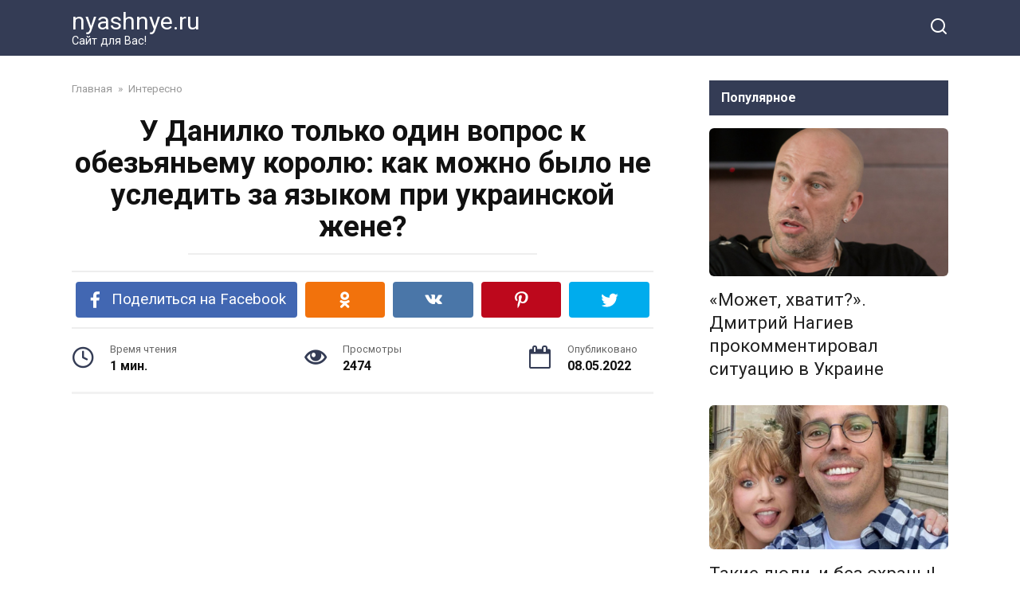

--- FILE ---
content_type: text/html; charset=UTF-8
request_url: https://nyashnye.ru/u-danilko-tolko-odin-vopros-k-obezyanemu-korolyu-kak-mozhno-bylo-ne-usledit-za-yazykom-pri-ukrainskoj-zhene
body_size: 17046
content:
<!doctype html>
<html lang="ru-RU">
<head>
    <meta charset="UTF-8">
    <meta name="viewport" content="width=device-width, initial-scale=1">

    <meta name='robots' content='index, follow, max-image-preview:large, max-snippet:-1, max-video-preview:-1' />

	<!-- This site is optimized with the Yoast SEO plugin v20.12 - https://yoast.com/wordpress/plugins/seo/ -->
	<title>У Данилко только один вопрос к обезьяньему королю: как можно было не уследить за языком при украинской жене?</title>
	<link rel="canonical" href="https://nyashnye.ru/u-danilko-tolko-odin-vopros-k-obezyanemu-korolyu-kak-mozhno-bylo-ne-usledit-za-yazykom-pri-ukrainskoj-zhene" />
	<meta property="og:locale" content="ru_RU" />
	<meta property="og:type" content="article" />
	<meta property="og:title" content="У Данилко только один вопрос к обезьяньему королю: как можно было не уследить за языком при украинской жене?" />
	<meta property="og:description" content="У Данилко только один вопрос к обезьяньему королю: как можно было не уследить за языком при украинской жене?" />
	<meta property="og:url" content="https://nyashnye.ru/u-danilko-tolko-odin-vopros-k-obezyanemu-korolyu-kak-mozhno-bylo-ne-usledit-za-yazykom-pri-ukrainskoj-zhene" />
	<meta property="og:site_name" content="nyashnye.ru" />
	<meta property="article:published_time" content="2022-05-08T06:18:20+00:00" />
	<meta property="og:image" content="https://nyashnye.ru/wp-content/uploads/2022/05/izobrazhenie_2022-05-08_091624555.png" />
	<meta property="og:image:width" content="745" />
	<meta property="og:image:height" content="396" />
	<meta property="og:image:type" content="image/png" />
	<meta name="author" content="Любимчик" />
	<meta name="twitter:card" content="summary_large_image" />
	<meta name="twitter:label1" content="Написано автором" />
	<meta name="twitter:data1" content="Любимчик" />
	<meta name="twitter:label2" content="Примерное время для чтения" />
	<meta name="twitter:data2" content="2 минуты" />
	<script type="application/ld+json" class="yoast-schema-graph">{"@context":"https://schema.org","@graph":[{"@type":"WebPage","@id":"https://nyashnye.ru/u-danilko-tolko-odin-vopros-k-obezyanemu-korolyu-kak-mozhno-bylo-ne-usledit-za-yazykom-pri-ukrainskoj-zhene","url":"https://nyashnye.ru/u-danilko-tolko-odin-vopros-k-obezyanemu-korolyu-kak-mozhno-bylo-ne-usledit-za-yazykom-pri-ukrainskoj-zhene","name":"У Данилко только один вопрос к обезьяньему королю: как можно было не уследить за языком при украинской жене?","isPartOf":{"@id":"https://nyashnye.ru/#website"},"primaryImageOfPage":{"@id":"https://nyashnye.ru/u-danilko-tolko-odin-vopros-k-obezyanemu-korolyu-kak-mozhno-bylo-ne-usledit-za-yazykom-pri-ukrainskoj-zhene#primaryimage"},"image":{"@id":"https://nyashnye.ru/u-danilko-tolko-odin-vopros-k-obezyanemu-korolyu-kak-mozhno-bylo-ne-usledit-za-yazykom-pri-ukrainskoj-zhene#primaryimage"},"thumbnailUrl":"https://nyashnye.ru/wp-content/uploads/2022/05/izobrazhenie_2022-05-08_091624555.png","datePublished":"2022-05-08T06:18:20+00:00","dateModified":"2022-05-08T06:18:20+00:00","author":{"@id":"https://nyashnye.ru/#/schema/person/f08eba3f90b44d25997171cad4a83cd8"},"breadcrumb":{"@id":"https://nyashnye.ru/u-danilko-tolko-odin-vopros-k-obezyanemu-korolyu-kak-mozhno-bylo-ne-usledit-za-yazykom-pri-ukrainskoj-zhene#breadcrumb"},"inLanguage":"ru-RU","potentialAction":[{"@type":"ReadAction","target":["https://nyashnye.ru/u-danilko-tolko-odin-vopros-k-obezyanemu-korolyu-kak-mozhno-bylo-ne-usledit-za-yazykom-pri-ukrainskoj-zhene"]}]},{"@type":"ImageObject","inLanguage":"ru-RU","@id":"https://nyashnye.ru/u-danilko-tolko-odin-vopros-k-obezyanemu-korolyu-kak-mozhno-bylo-ne-usledit-za-yazykom-pri-ukrainskoj-zhene#primaryimage","url":"https://nyashnye.ru/wp-content/uploads/2022/05/izobrazhenie_2022-05-08_091624555.png","contentUrl":"https://nyashnye.ru/wp-content/uploads/2022/05/izobrazhenie_2022-05-08_091624555.png","width":745,"height":396},{"@type":"BreadcrumbList","@id":"https://nyashnye.ru/u-danilko-tolko-odin-vopros-k-obezyanemu-korolyu-kak-mozhno-bylo-ne-usledit-za-yazykom-pri-ukrainskoj-zhene#breadcrumb","itemListElement":[{"@type":"ListItem","position":1,"name":"Главная страница","item":"https://nyashnye.ru/"},{"@type":"ListItem","position":2,"name":"У Данилко только один вопрос к обезьяньему королю: как можно было не уследить за языком при украинской жене?"}]},{"@type":"WebSite","@id":"https://nyashnye.ru/#website","url":"https://nyashnye.ru/","name":"nyashnye.ru","description":"Сайт для Вас!","potentialAction":[{"@type":"SearchAction","target":{"@type":"EntryPoint","urlTemplate":"https://nyashnye.ru/?s={search_term_string}"},"query-input":"required name=search_term_string"}],"inLanguage":"ru-RU"},{"@type":"Person","@id":"https://nyashnye.ru/#/schema/person/f08eba3f90b44d25997171cad4a83cd8","name":"Любимчик","image":{"@type":"ImageObject","inLanguage":"ru-RU","@id":"https://nyashnye.ru/#/schema/person/image/","url":"https://secure.gravatar.com/avatar/08e4b4a26b23a28985f766e0dd668bfa?s=96&r=g","contentUrl":"https://secure.gravatar.com/avatar/08e4b4a26b23a28985f766e0dd668bfa?s=96&r=g","caption":"Любимчик"},"url":"https://nyashnye.ru/author/fgnfjtjtj"}]}</script>
	<!-- / Yoast SEO plugin. -->


<link rel='dns-prefetch' href='//fonts.googleapis.com' />
<link rel="alternate" type="application/rss+xml" title="nyashnye.ru &raquo; Лента комментариев к &laquo;У Данилко только один вопрос к обезьяньему королю: как можно было не уследить за языком при украинской жене?&raquo;" href="https://nyashnye.ru/u-danilko-tolko-odin-vopros-k-obezyanemu-korolyu-kak-mozhno-bylo-ne-usledit-za-yazykom-pri-ukrainskoj-zhene/feed" />
<script type="text/javascript">
window._wpemojiSettings = {"baseUrl":"https:\/\/s.w.org\/images\/core\/emoji\/14.0.0\/72x72\/","ext":".png","svgUrl":"https:\/\/s.w.org\/images\/core\/emoji\/14.0.0\/svg\/","svgExt":".svg","source":{"concatemoji":"https:\/\/nyashnye.ru\/wp-includes\/js\/wp-emoji-release.min.js?ver=6.2.8"}};
/*! This file is auto-generated */
!function(e,a,t){var n,r,o,i=a.createElement("canvas"),p=i.getContext&&i.getContext("2d");function s(e,t){p.clearRect(0,0,i.width,i.height),p.fillText(e,0,0);e=i.toDataURL();return p.clearRect(0,0,i.width,i.height),p.fillText(t,0,0),e===i.toDataURL()}function c(e){var t=a.createElement("script");t.src=e,t.defer=t.type="text/javascript",a.getElementsByTagName("head")[0].appendChild(t)}for(o=Array("flag","emoji"),t.supports={everything:!0,everythingExceptFlag:!0},r=0;r<o.length;r++)t.supports[o[r]]=function(e){if(p&&p.fillText)switch(p.textBaseline="top",p.font="600 32px Arial",e){case"flag":return s("\ud83c\udff3\ufe0f\u200d\u26a7\ufe0f","\ud83c\udff3\ufe0f\u200b\u26a7\ufe0f")?!1:!s("\ud83c\uddfa\ud83c\uddf3","\ud83c\uddfa\u200b\ud83c\uddf3")&&!s("\ud83c\udff4\udb40\udc67\udb40\udc62\udb40\udc65\udb40\udc6e\udb40\udc67\udb40\udc7f","\ud83c\udff4\u200b\udb40\udc67\u200b\udb40\udc62\u200b\udb40\udc65\u200b\udb40\udc6e\u200b\udb40\udc67\u200b\udb40\udc7f");case"emoji":return!s("\ud83e\udef1\ud83c\udffb\u200d\ud83e\udef2\ud83c\udfff","\ud83e\udef1\ud83c\udffb\u200b\ud83e\udef2\ud83c\udfff")}return!1}(o[r]),t.supports.everything=t.supports.everything&&t.supports[o[r]],"flag"!==o[r]&&(t.supports.everythingExceptFlag=t.supports.everythingExceptFlag&&t.supports[o[r]]);t.supports.everythingExceptFlag=t.supports.everythingExceptFlag&&!t.supports.flag,t.DOMReady=!1,t.readyCallback=function(){t.DOMReady=!0},t.supports.everything||(n=function(){t.readyCallback()},a.addEventListener?(a.addEventListener("DOMContentLoaded",n,!1),e.addEventListener("load",n,!1)):(e.attachEvent("onload",n),a.attachEvent("onreadystatechange",function(){"complete"===a.readyState&&t.readyCallback()})),(e=t.source||{}).concatemoji?c(e.concatemoji):e.wpemoji&&e.twemoji&&(c(e.twemoji),c(e.wpemoji)))}(window,document,window._wpemojiSettings);
</script>
<style type="text/css">
img.wp-smiley,
img.emoji {
	display: inline !important;
	border: none !important;
	box-shadow: none !important;
	height: 1em !important;
	width: 1em !important;
	margin: 0 0.07em !important;
	vertical-align: -0.1em !important;
	background: none !important;
	padding: 0 !important;
}
</style>
	<link rel='stylesheet' id='wp-block-library-css' href='https://nyashnye.ru/wp-includes/css/dist/block-library/style.min.css?ver=6.2.8'  media='all' />
<style id='wp-block-library-theme-inline-css' type='text/css'>
.wp-block-audio figcaption{color:#555;font-size:13px;text-align:center}.is-dark-theme .wp-block-audio figcaption{color:hsla(0,0%,100%,.65)}.wp-block-audio{margin:0 0 1em}.wp-block-code{border:1px solid #ccc;border-radius:4px;font-family:Menlo,Consolas,monaco,monospace;padding:.8em 1em}.wp-block-embed figcaption{color:#555;font-size:13px;text-align:center}.is-dark-theme .wp-block-embed figcaption{color:hsla(0,0%,100%,.65)}.wp-block-embed{margin:0 0 1em}.blocks-gallery-caption{color:#555;font-size:13px;text-align:center}.is-dark-theme .blocks-gallery-caption{color:hsla(0,0%,100%,.65)}.wp-block-image figcaption{color:#555;font-size:13px;text-align:center}.is-dark-theme .wp-block-image figcaption{color:hsla(0,0%,100%,.65)}.wp-block-image{margin:0 0 1em}.wp-block-pullquote{border-bottom:4px solid;border-top:4px solid;color:currentColor;margin-bottom:1.75em}.wp-block-pullquote cite,.wp-block-pullquote footer,.wp-block-pullquote__citation{color:currentColor;font-size:.8125em;font-style:normal;text-transform:uppercase}.wp-block-quote{border-left:.25em solid;margin:0 0 1.75em;padding-left:1em}.wp-block-quote cite,.wp-block-quote footer{color:currentColor;font-size:.8125em;font-style:normal;position:relative}.wp-block-quote.has-text-align-right{border-left:none;border-right:.25em solid;padding-left:0;padding-right:1em}.wp-block-quote.has-text-align-center{border:none;padding-left:0}.wp-block-quote.is-large,.wp-block-quote.is-style-large,.wp-block-quote.is-style-plain{border:none}.wp-block-search .wp-block-search__label{font-weight:700}.wp-block-search__button{border:1px solid #ccc;padding:.375em .625em}:where(.wp-block-group.has-background){padding:1.25em 2.375em}.wp-block-separator.has-css-opacity{opacity:.4}.wp-block-separator{border:none;border-bottom:2px solid;margin-left:auto;margin-right:auto}.wp-block-separator.has-alpha-channel-opacity{opacity:1}.wp-block-separator:not(.is-style-wide):not(.is-style-dots){width:100px}.wp-block-separator.has-background:not(.is-style-dots){border-bottom:none;height:1px}.wp-block-separator.has-background:not(.is-style-wide):not(.is-style-dots){height:2px}.wp-block-table{margin:0 0 1em}.wp-block-table td,.wp-block-table th{word-break:normal}.wp-block-table figcaption{color:#555;font-size:13px;text-align:center}.is-dark-theme .wp-block-table figcaption{color:hsla(0,0%,100%,.65)}.wp-block-video figcaption{color:#555;font-size:13px;text-align:center}.is-dark-theme .wp-block-video figcaption{color:hsla(0,0%,100%,.65)}.wp-block-video{margin:0 0 1em}.wp-block-template-part.has-background{margin-bottom:0;margin-top:0;padding:1.25em 2.375em}
</style>
<link rel='stylesheet' id='classic-theme-styles-css' href='https://nyashnye.ru/wp-includes/css/classic-themes.min.css?ver=6.2.8'  media='all' />
<style id='global-styles-inline-css' type='text/css'>
body{--wp--preset--color--black: #000000;--wp--preset--color--cyan-bluish-gray: #abb8c3;--wp--preset--color--white: #ffffff;--wp--preset--color--pale-pink: #f78da7;--wp--preset--color--vivid-red: #cf2e2e;--wp--preset--color--luminous-vivid-orange: #ff6900;--wp--preset--color--luminous-vivid-amber: #fcb900;--wp--preset--color--light-green-cyan: #7bdcb5;--wp--preset--color--vivid-green-cyan: #00d084;--wp--preset--color--pale-cyan-blue: #8ed1fc;--wp--preset--color--vivid-cyan-blue: #0693e3;--wp--preset--color--vivid-purple: #9b51e0;--wp--preset--gradient--vivid-cyan-blue-to-vivid-purple: linear-gradient(135deg,rgba(6,147,227,1) 0%,rgb(155,81,224) 100%);--wp--preset--gradient--light-green-cyan-to-vivid-green-cyan: linear-gradient(135deg,rgb(122,220,180) 0%,rgb(0,208,130) 100%);--wp--preset--gradient--luminous-vivid-amber-to-luminous-vivid-orange: linear-gradient(135deg,rgba(252,185,0,1) 0%,rgba(255,105,0,1) 100%);--wp--preset--gradient--luminous-vivid-orange-to-vivid-red: linear-gradient(135deg,rgba(255,105,0,1) 0%,rgb(207,46,46) 100%);--wp--preset--gradient--very-light-gray-to-cyan-bluish-gray: linear-gradient(135deg,rgb(238,238,238) 0%,rgb(169,184,195) 100%);--wp--preset--gradient--cool-to-warm-spectrum: linear-gradient(135deg,rgb(74,234,220) 0%,rgb(151,120,209) 20%,rgb(207,42,186) 40%,rgb(238,44,130) 60%,rgb(251,105,98) 80%,rgb(254,248,76) 100%);--wp--preset--gradient--blush-light-purple: linear-gradient(135deg,rgb(255,206,236) 0%,rgb(152,150,240) 100%);--wp--preset--gradient--blush-bordeaux: linear-gradient(135deg,rgb(254,205,165) 0%,rgb(254,45,45) 50%,rgb(107,0,62) 100%);--wp--preset--gradient--luminous-dusk: linear-gradient(135deg,rgb(255,203,112) 0%,rgb(199,81,192) 50%,rgb(65,88,208) 100%);--wp--preset--gradient--pale-ocean: linear-gradient(135deg,rgb(255,245,203) 0%,rgb(182,227,212) 50%,rgb(51,167,181) 100%);--wp--preset--gradient--electric-grass: linear-gradient(135deg,rgb(202,248,128) 0%,rgb(113,206,126) 100%);--wp--preset--gradient--midnight: linear-gradient(135deg,rgb(2,3,129) 0%,rgb(40,116,252) 100%);--wp--preset--duotone--dark-grayscale: url('#wp-duotone-dark-grayscale');--wp--preset--duotone--grayscale: url('#wp-duotone-grayscale');--wp--preset--duotone--purple-yellow: url('#wp-duotone-purple-yellow');--wp--preset--duotone--blue-red: url('#wp-duotone-blue-red');--wp--preset--duotone--midnight: url('#wp-duotone-midnight');--wp--preset--duotone--magenta-yellow: url('#wp-duotone-magenta-yellow');--wp--preset--duotone--purple-green: url('#wp-duotone-purple-green');--wp--preset--duotone--blue-orange: url('#wp-duotone-blue-orange');--wp--preset--font-size--small: 19.5px;--wp--preset--font-size--medium: 20px;--wp--preset--font-size--large: 36.5px;--wp--preset--font-size--x-large: 42px;--wp--preset--font-size--normal: 22px;--wp--preset--font-size--huge: 49.5px;--wp--preset--spacing--20: 0.44rem;--wp--preset--spacing--30: 0.67rem;--wp--preset--spacing--40: 1rem;--wp--preset--spacing--50: 1.5rem;--wp--preset--spacing--60: 2.25rem;--wp--preset--spacing--70: 3.38rem;--wp--preset--spacing--80: 5.06rem;--wp--preset--shadow--natural: 6px 6px 9px rgba(0, 0, 0, 0.2);--wp--preset--shadow--deep: 12px 12px 50px rgba(0, 0, 0, 0.4);--wp--preset--shadow--sharp: 6px 6px 0px rgba(0, 0, 0, 0.2);--wp--preset--shadow--outlined: 6px 6px 0px -3px rgba(255, 255, 255, 1), 6px 6px rgba(0, 0, 0, 1);--wp--preset--shadow--crisp: 6px 6px 0px rgba(0, 0, 0, 1);}:where(.is-layout-flex){gap: 0.5em;}body .is-layout-flow > .alignleft{float: left;margin-inline-start: 0;margin-inline-end: 2em;}body .is-layout-flow > .alignright{float: right;margin-inline-start: 2em;margin-inline-end: 0;}body .is-layout-flow > .aligncenter{margin-left: auto !important;margin-right: auto !important;}body .is-layout-constrained > .alignleft{float: left;margin-inline-start: 0;margin-inline-end: 2em;}body .is-layout-constrained > .alignright{float: right;margin-inline-start: 2em;margin-inline-end: 0;}body .is-layout-constrained > .aligncenter{margin-left: auto !important;margin-right: auto !important;}body .is-layout-constrained > :where(:not(.alignleft):not(.alignright):not(.alignfull)){max-width: var(--wp--style--global--content-size);margin-left: auto !important;margin-right: auto !important;}body .is-layout-constrained > .alignwide{max-width: var(--wp--style--global--wide-size);}body .is-layout-flex{display: flex;}body .is-layout-flex{flex-wrap: wrap;align-items: center;}body .is-layout-flex > *{margin: 0;}:where(.wp-block-columns.is-layout-flex){gap: 2em;}.has-black-color{color: var(--wp--preset--color--black) !important;}.has-cyan-bluish-gray-color{color: var(--wp--preset--color--cyan-bluish-gray) !important;}.has-white-color{color: var(--wp--preset--color--white) !important;}.has-pale-pink-color{color: var(--wp--preset--color--pale-pink) !important;}.has-vivid-red-color{color: var(--wp--preset--color--vivid-red) !important;}.has-luminous-vivid-orange-color{color: var(--wp--preset--color--luminous-vivid-orange) !important;}.has-luminous-vivid-amber-color{color: var(--wp--preset--color--luminous-vivid-amber) !important;}.has-light-green-cyan-color{color: var(--wp--preset--color--light-green-cyan) !important;}.has-vivid-green-cyan-color{color: var(--wp--preset--color--vivid-green-cyan) !important;}.has-pale-cyan-blue-color{color: var(--wp--preset--color--pale-cyan-blue) !important;}.has-vivid-cyan-blue-color{color: var(--wp--preset--color--vivid-cyan-blue) !important;}.has-vivid-purple-color{color: var(--wp--preset--color--vivid-purple) !important;}.has-black-background-color{background-color: var(--wp--preset--color--black) !important;}.has-cyan-bluish-gray-background-color{background-color: var(--wp--preset--color--cyan-bluish-gray) !important;}.has-white-background-color{background-color: var(--wp--preset--color--white) !important;}.has-pale-pink-background-color{background-color: var(--wp--preset--color--pale-pink) !important;}.has-vivid-red-background-color{background-color: var(--wp--preset--color--vivid-red) !important;}.has-luminous-vivid-orange-background-color{background-color: var(--wp--preset--color--luminous-vivid-orange) !important;}.has-luminous-vivid-amber-background-color{background-color: var(--wp--preset--color--luminous-vivid-amber) !important;}.has-light-green-cyan-background-color{background-color: var(--wp--preset--color--light-green-cyan) !important;}.has-vivid-green-cyan-background-color{background-color: var(--wp--preset--color--vivid-green-cyan) !important;}.has-pale-cyan-blue-background-color{background-color: var(--wp--preset--color--pale-cyan-blue) !important;}.has-vivid-cyan-blue-background-color{background-color: var(--wp--preset--color--vivid-cyan-blue) !important;}.has-vivid-purple-background-color{background-color: var(--wp--preset--color--vivid-purple) !important;}.has-black-border-color{border-color: var(--wp--preset--color--black) !important;}.has-cyan-bluish-gray-border-color{border-color: var(--wp--preset--color--cyan-bluish-gray) !important;}.has-white-border-color{border-color: var(--wp--preset--color--white) !important;}.has-pale-pink-border-color{border-color: var(--wp--preset--color--pale-pink) !important;}.has-vivid-red-border-color{border-color: var(--wp--preset--color--vivid-red) !important;}.has-luminous-vivid-orange-border-color{border-color: var(--wp--preset--color--luminous-vivid-orange) !important;}.has-luminous-vivid-amber-border-color{border-color: var(--wp--preset--color--luminous-vivid-amber) !important;}.has-light-green-cyan-border-color{border-color: var(--wp--preset--color--light-green-cyan) !important;}.has-vivid-green-cyan-border-color{border-color: var(--wp--preset--color--vivid-green-cyan) !important;}.has-pale-cyan-blue-border-color{border-color: var(--wp--preset--color--pale-cyan-blue) !important;}.has-vivid-cyan-blue-border-color{border-color: var(--wp--preset--color--vivid-cyan-blue) !important;}.has-vivid-purple-border-color{border-color: var(--wp--preset--color--vivid-purple) !important;}.has-vivid-cyan-blue-to-vivid-purple-gradient-background{background: var(--wp--preset--gradient--vivid-cyan-blue-to-vivid-purple) !important;}.has-light-green-cyan-to-vivid-green-cyan-gradient-background{background: var(--wp--preset--gradient--light-green-cyan-to-vivid-green-cyan) !important;}.has-luminous-vivid-amber-to-luminous-vivid-orange-gradient-background{background: var(--wp--preset--gradient--luminous-vivid-amber-to-luminous-vivid-orange) !important;}.has-luminous-vivid-orange-to-vivid-red-gradient-background{background: var(--wp--preset--gradient--luminous-vivid-orange-to-vivid-red) !important;}.has-very-light-gray-to-cyan-bluish-gray-gradient-background{background: var(--wp--preset--gradient--very-light-gray-to-cyan-bluish-gray) !important;}.has-cool-to-warm-spectrum-gradient-background{background: var(--wp--preset--gradient--cool-to-warm-spectrum) !important;}.has-blush-light-purple-gradient-background{background: var(--wp--preset--gradient--blush-light-purple) !important;}.has-blush-bordeaux-gradient-background{background: var(--wp--preset--gradient--blush-bordeaux) !important;}.has-luminous-dusk-gradient-background{background: var(--wp--preset--gradient--luminous-dusk) !important;}.has-pale-ocean-gradient-background{background: var(--wp--preset--gradient--pale-ocean) !important;}.has-electric-grass-gradient-background{background: var(--wp--preset--gradient--electric-grass) !important;}.has-midnight-gradient-background{background: var(--wp--preset--gradient--midnight) !important;}.has-small-font-size{font-size: var(--wp--preset--font-size--small) !important;}.has-medium-font-size{font-size: var(--wp--preset--font-size--medium) !important;}.has-large-font-size{font-size: var(--wp--preset--font-size--large) !important;}.has-x-large-font-size{font-size: var(--wp--preset--font-size--x-large) !important;}
.wp-block-navigation a:where(:not(.wp-element-button)){color: inherit;}
:where(.wp-block-columns.is-layout-flex){gap: 2em;}
.wp-block-pullquote{font-size: 1.5em;line-height: 1.6;}
</style>
<link rel='stylesheet' id='wordpress-popular-posts-css-css' href='https://nyashnye.ru/wp-content/plugins/wordpress-popular-posts/assets/css/wpp.css?ver=6.2.1'  media='all' />
<link rel='stylesheet' id='google-fonts-css' href='https://fonts.googleapis.com/css?family=Roboto%3A400%2C400i%2C700&#038;subset=cyrillic&#038;display=swap&#038;ver=6.2.8'  media='all' />
<link rel='stylesheet' id='yelly-style-css' href='https://nyashnye.ru/wp-content/themes/yelly/assets/css/style.min.css?ver=3.0.7'  media='all' />
<script type='application/json' id='wpp-json'>
{"sampling_active":0,"sampling_rate":100,"ajax_url":"https:\/\/nyashnye.ru\/wp-json\/wordpress-popular-posts\/v1\/popular-posts","api_url":"https:\/\/nyashnye.ru\/wp-json\/wordpress-popular-posts","ID":6922,"token":"6814af07c0","lang":0,"debug":0}
</script>
<script  src='https://nyashnye.ru/wp-content/plugins/wordpress-popular-posts/assets/js/wpp.min.js?ver=6.2.1' id='wpp-js-js'></script>
<script  src='https://nyashnye.ru/wp-includes/js/jquery/jquery.min.js?ver=3.6.4' id='jquery-core-js'></script>
<script  src='https://nyashnye.ru/wp-includes/js/jquery/jquery-migrate.min.js?ver=3.4.0' id='jquery-migrate-js'></script>
<link rel="https://api.w.org/" href="https://nyashnye.ru/wp-json/" /><link rel="alternate" type="application/json" href="https://nyashnye.ru/wp-json/wp/v2/posts/6922" /><link rel="EditURI" type="application/rsd+xml" title="RSD" href="https://nyashnye.ru/xmlrpc.php?rsd" />
<link rel="wlwmanifest" type="application/wlwmanifest+xml" href="https://nyashnye.ru/wp-includes/wlwmanifest.xml" />
<meta name="generator" content="WordPress 6.2.8" />
<link rel='shortlink' href='https://nyashnye.ru/?p=6922' />
<link rel="alternate" type="application/json+oembed" href="https://nyashnye.ru/wp-json/oembed/1.0/embed?url=https%3A%2F%2Fnyashnye.ru%2Fu-danilko-tolko-odin-vopros-k-obezyanemu-korolyu-kak-mozhno-bylo-ne-usledit-za-yazykom-pri-ukrainskoj-zhene" />
<link rel="alternate" type="text/xml+oembed" href="https://nyashnye.ru/wp-json/oembed/1.0/embed?url=https%3A%2F%2Fnyashnye.ru%2Fu-danilko-tolko-odin-vopros-k-obezyanemu-korolyu-kak-mozhno-bylo-ne-usledit-za-yazykom-pri-ukrainskoj-zhene&#038;format=xml" />
<style>.ads{margin:0 0 20px 0;text-align:center}@media screen and (max-width:959px){.nodesktop{display:block!important;text-align:center;margin-bottom:15px;}.nomobile{display:none!important}}@media screen and (min-width:960px){.nodesktop{display:none!important}.nomobile{display:block!important}}</style>            <style id="wpp-loading-animation-styles">@-webkit-keyframes bgslide{from{background-position-x:0}to{background-position-x:-200%}}@keyframes bgslide{from{background-position-x:0}to{background-position-x:-200%}}.wpp-widget-placeholder,.wpp-widget-block-placeholder,.wpp-shortcode-placeholder{margin:0 auto;width:60px;height:3px;background:#dd3737;background:linear-gradient(90deg,#dd3737 0%,#571313 10%,#dd3737 100%);background-size:200% auto;border-radius:3px;-webkit-animation:bgslide 1s infinite linear;animation:bgslide 1s infinite linear}</style>
            <link rel="preload" href="https://nyashnye.ru/wp-content/themes/yelly/assets/fonts/icomoon.ttf" as="font" crossorigin>
    <style>@media (min-width: 768px){body{background-attachment: scroll}}</style>
<link rel="icon" href="https://nyashnye.ru/wp-content/uploads/2017/10/133064223.gif" sizes="32x32" />
<link rel="icon" href="https://nyashnye.ru/wp-content/uploads/2017/10/133064223.gif" sizes="192x192" />
<link rel="apple-touch-icon" href="https://nyashnye.ru/wp-content/uploads/2017/10/133064223.gif" />
<meta name="msapplication-TileImage" content="https://nyashnye.ru/wp-content/uploads/2017/10/133064223.gif" />
    <meta property="fb:pages" content="885793041571935" />
<meta name="p:domain_verify" content="c4eaa105fb9fda9236ff957bb7f783fd"/>
<meta name="p:domain_verify" content="e8a90d1a5e22a39431bf08b8df67a840"/>
</head>

<body class="post-template-default single single-post postid-6922 single-format-standard wp-embed-responsive sidebar-right">

<svg xmlns="http://www.w3.org/2000/svg" viewBox="0 0 0 0" width="0" height="0" focusable="false" role="none" style="visibility: hidden; position: absolute; left: -9999px; overflow: hidden;" ><defs><filter id="wp-duotone-dark-grayscale"><feColorMatrix color-interpolation-filters="sRGB" type="matrix" values=" .299 .587 .114 0 0 .299 .587 .114 0 0 .299 .587 .114 0 0 .299 .587 .114 0 0 " /><feComponentTransfer color-interpolation-filters="sRGB" ><feFuncR type="table" tableValues="0 0.49803921568627" /><feFuncG type="table" tableValues="0 0.49803921568627" /><feFuncB type="table" tableValues="0 0.49803921568627" /><feFuncA type="table" tableValues="1 1" /></feComponentTransfer><feComposite in2="SourceGraphic" operator="in" /></filter></defs></svg><svg xmlns="http://www.w3.org/2000/svg" viewBox="0 0 0 0" width="0" height="0" focusable="false" role="none" style="visibility: hidden; position: absolute; left: -9999px; overflow: hidden;" ><defs><filter id="wp-duotone-grayscale"><feColorMatrix color-interpolation-filters="sRGB" type="matrix" values=" .299 .587 .114 0 0 .299 .587 .114 0 0 .299 .587 .114 0 0 .299 .587 .114 0 0 " /><feComponentTransfer color-interpolation-filters="sRGB" ><feFuncR type="table" tableValues="0 1" /><feFuncG type="table" tableValues="0 1" /><feFuncB type="table" tableValues="0 1" /><feFuncA type="table" tableValues="1 1" /></feComponentTransfer><feComposite in2="SourceGraphic" operator="in" /></filter></defs></svg><svg xmlns="http://www.w3.org/2000/svg" viewBox="0 0 0 0" width="0" height="0" focusable="false" role="none" style="visibility: hidden; position: absolute; left: -9999px; overflow: hidden;" ><defs><filter id="wp-duotone-purple-yellow"><feColorMatrix color-interpolation-filters="sRGB" type="matrix" values=" .299 .587 .114 0 0 .299 .587 .114 0 0 .299 .587 .114 0 0 .299 .587 .114 0 0 " /><feComponentTransfer color-interpolation-filters="sRGB" ><feFuncR type="table" tableValues="0.54901960784314 0.98823529411765" /><feFuncG type="table" tableValues="0 1" /><feFuncB type="table" tableValues="0.71764705882353 0.25490196078431" /><feFuncA type="table" tableValues="1 1" /></feComponentTransfer><feComposite in2="SourceGraphic" operator="in" /></filter></defs></svg><svg xmlns="http://www.w3.org/2000/svg" viewBox="0 0 0 0" width="0" height="0" focusable="false" role="none" style="visibility: hidden; position: absolute; left: -9999px; overflow: hidden;" ><defs><filter id="wp-duotone-blue-red"><feColorMatrix color-interpolation-filters="sRGB" type="matrix" values=" .299 .587 .114 0 0 .299 .587 .114 0 0 .299 .587 .114 0 0 .299 .587 .114 0 0 " /><feComponentTransfer color-interpolation-filters="sRGB" ><feFuncR type="table" tableValues="0 1" /><feFuncG type="table" tableValues="0 0.27843137254902" /><feFuncB type="table" tableValues="0.5921568627451 0.27843137254902" /><feFuncA type="table" tableValues="1 1" /></feComponentTransfer><feComposite in2="SourceGraphic" operator="in" /></filter></defs></svg><svg xmlns="http://www.w3.org/2000/svg" viewBox="0 0 0 0" width="0" height="0" focusable="false" role="none" style="visibility: hidden; position: absolute; left: -9999px; overflow: hidden;" ><defs><filter id="wp-duotone-midnight"><feColorMatrix color-interpolation-filters="sRGB" type="matrix" values=" .299 .587 .114 0 0 .299 .587 .114 0 0 .299 .587 .114 0 0 .299 .587 .114 0 0 " /><feComponentTransfer color-interpolation-filters="sRGB" ><feFuncR type="table" tableValues="0 0" /><feFuncG type="table" tableValues="0 0.64705882352941" /><feFuncB type="table" tableValues="0 1" /><feFuncA type="table" tableValues="1 1" /></feComponentTransfer><feComposite in2="SourceGraphic" operator="in" /></filter></defs></svg><svg xmlns="http://www.w3.org/2000/svg" viewBox="0 0 0 0" width="0" height="0" focusable="false" role="none" style="visibility: hidden; position: absolute; left: -9999px; overflow: hidden;" ><defs><filter id="wp-duotone-magenta-yellow"><feColorMatrix color-interpolation-filters="sRGB" type="matrix" values=" .299 .587 .114 0 0 .299 .587 .114 0 0 .299 .587 .114 0 0 .299 .587 .114 0 0 " /><feComponentTransfer color-interpolation-filters="sRGB" ><feFuncR type="table" tableValues="0.78039215686275 1" /><feFuncG type="table" tableValues="0 0.94901960784314" /><feFuncB type="table" tableValues="0.35294117647059 0.47058823529412" /><feFuncA type="table" tableValues="1 1" /></feComponentTransfer><feComposite in2="SourceGraphic" operator="in" /></filter></defs></svg><svg xmlns="http://www.w3.org/2000/svg" viewBox="0 0 0 0" width="0" height="0" focusable="false" role="none" style="visibility: hidden; position: absolute; left: -9999px; overflow: hidden;" ><defs><filter id="wp-duotone-purple-green"><feColorMatrix color-interpolation-filters="sRGB" type="matrix" values=" .299 .587 .114 0 0 .299 .587 .114 0 0 .299 .587 .114 0 0 .299 .587 .114 0 0 " /><feComponentTransfer color-interpolation-filters="sRGB" ><feFuncR type="table" tableValues="0.65098039215686 0.40392156862745" /><feFuncG type="table" tableValues="0 1" /><feFuncB type="table" tableValues="0.44705882352941 0.4" /><feFuncA type="table" tableValues="1 1" /></feComponentTransfer><feComposite in2="SourceGraphic" operator="in" /></filter></defs></svg><svg xmlns="http://www.w3.org/2000/svg" viewBox="0 0 0 0" width="0" height="0" focusable="false" role="none" style="visibility: hidden; position: absolute; left: -9999px; overflow: hidden;" ><defs><filter id="wp-duotone-blue-orange"><feColorMatrix color-interpolation-filters="sRGB" type="matrix" values=" .299 .587 .114 0 0 .299 .587 .114 0 0 .299 .587 .114 0 0 .299 .587 .114 0 0 " /><feComponentTransfer color-interpolation-filters="sRGB" ><feFuncR type="table" tableValues="0.098039215686275 1" /><feFuncG type="table" tableValues="0 0.66274509803922" /><feFuncB type="table" tableValues="0.84705882352941 0.41960784313725" /><feFuncA type="table" tableValues="1 1" /></feComponentTransfer><feComposite in2="SourceGraphic" operator="in" /></filter></defs></svg>

<div id="page" class="site">
    <a class="skip-link screen-reader-text" href="#content">Перейти к контенту</a>

            <div id="fb-root"></div>
        <script async defer src="https://connect.facebook.net/ru_RU/sdk.js#xfbml=1&version=v7.0"></script>
    
    
    <div class="search-screen-overlay js-search-screen-overlay"></div>
    <div class="search-screen js-search-screen">
        
<form role="search" method="get" class="search-form" action="https://nyashnye.ru/">
    <label>
        <span class="screen-reader-text">Search for:</span>
        <input type="search" class="search-field" placeholder="Поиск..." value="" name="s">
    </label>
    <button type="submit" class="search-submit"></button>
</form>    </div>

    

<header id="masthead" class="site-header full" itemscope itemtype="http://schema.org/WPHeader">
    <div class="site-header-inner fixed">

        <div class="humburger js-humburger"><span></span><span></span><span></span></div>

        
<div class="site-branding">

    <div class="site-branding__body"><div class="site-title"><a href="https://nyashnye.ru/">nyashnye.ru</a></div><p class="site-description">Сайт для Вас!</p></div></div><!-- .site-branding -->

    
    <nav id="site-navigation" class="main-navigation full">
        <div class="main-navigation-inner fixed">
                    </div>
    </nav><!-- #site-navigation -->

    
<div class="header-search"><span class="search-icon js-search-icon"></span></div>    </div>
</header><!-- #masthead -->



    
    
    <div id="content" class="site-content fixed">

        
        <div class="site-content-inner">
    
        
        <div id="primary" class="content-area" itemscope itemtype="http://schema.org/Article">
            <main id="main" class="site-main">

                
<article id="post-6922" class="article-post post-6922 post type-post status-publish format-standard has-post-thumbnail  category-interesno">

    
        <div class="breadcrumb" itemscope itemtype="http://schema.org/BreadcrumbList"><span class="breadcrumb-item" itemprop="itemListElement" itemscope itemtype="http://schema.org/ListItem"><a href="https://nyashnye.ru/" itemprop="item"><span itemprop="name">Главная</span></a><meta itemprop="position" content="0"></span> <span class="breadcrumb-separator">»</span> <span class="breadcrumb-item" itemprop="itemListElement" itemscope itemtype="http://schema.org/ListItem"><a href="https://nyashnye.ru/category/interesno" itemprop="item"><span itemprop="name">Интересно</span></a><meta itemprop="position" content="1"></span></div>
        <header class="entry-header"><h1 class="entry-title" itemprop="headline">У Данилко только один вопрос к обезьяньему королю: как можно было не уследить за языком при украинской жене?</h1></header>
        
        <div class="social-buttons"><span class="social-button social-button--facebook main" data-social="facebook"><span>Поделиться на Facebook</span></span><span class="social-button social-button--odnoklassniki " data-social="odnoklassniki"></span><span class="social-button social-button--vkontakte " data-social="vkontakte"></span><span class="social-button social-button--pinterest " data-social="pinterest" data-url="https://nyashnye.ru/u-danilko-tolko-odin-vopros-k-obezyanemu-korolyu-kak-mozhno-bylo-ne-usledit-za-yazykom-pri-ukrainskoj-zhene" data-title="У Данилко только один вопрос к обезьяньему королю: как можно было не уследить за языком при украинской жене?" data-description="У Данилко один только вопрос: мужик ты или кто? Как ты можешь вовсю поддерживать агрессивный режим, если твоя жена родом с Украины? Как можно во всеуслышание орать лозунги? Тарзан выкладывает пропагандистские ролики один за другим, не думая, как справляется с этим Наташа, которая до последнего пыталась сохранить в семье мир. Казалось бы, в прошлом военнослужащий, [&hellip;]" data-image="https://nyashnye.ru/wp-content/uploads/2022/05/izobrazhenie_2022-05-08_091624555-330x225.png"></span><span class="social-button social-button--twitter " data-social="twitter"></span></div>
        
    
    
    <div class="entry-meta"><span class="entry-time"><span class="entry-label">Время чтения</span> 1 мин.</span><span class="entry-views"><span class="entry-label">Просмотры</span> <span class="js-views-count" data-post_id="6922">2.5к.</span></span><span class="entry-date"><span class="entry-label">Опубликовано</span> <time itemprop="datePublished" datetime="2022-05-08">08.05.2022</time></span></div>
	<div class="entry-content" itemprop="articleBody">
		<div class="b-r b-r--before_content"><script async src="https://pagead2.googlesyndication.com/pagead/js/adsbygoogle.js?client=ca-pub-8601070649009498"
     crossorigin="anonymous"></script>
<ins class="adsbygoogle"
     style="display:block; text-align:center;"
     data-ad-layout="in-article"
     data-ad-format="fluid"
     data-ad-client="ca-pub-8601070649009498"
     data-ad-slot="1022148497"></ins>
<script>
     (adsbygoogle = window.adsbygoogle || []).push({});
</script></div><div class="nomobile ads"></div><div class="nodesktop ads"></div><div class="ads"></div><p>У Данилко один только вопрос: мужик ты или кто? Как ты можешь вовсю поддерживать агрессивный режим, если твоя жена родом с Украины? Как можно во всеуслышание орать лозунги? Тарзан выкладывает пропагандистские ролики один за другим, не думая, как справляется с этим Наташа, которая до последнего пыталась сохранить в семье мир. Казалось бы, в прошлом военнослужащий, Сергей должен уметь владеть собой и отличать черное от белого? Но почему-то поддался всеобщему ура-патриотизму.<span itemprop="image" itemscope itemtype="https://schema.org/ImageObject"><img itemprop="url image" decoding="async" loading="lazy" class="aligncenter size-full wp-image-6923" src="https://nyashnye.ru/wp-content/uploads/2022/05/izobrazhenie_2022-05-08_091624555.png" alt="" width="745" height="396" srcset="https://nyashnye.ru/wp-content/uploads/2022/05/izobrazhenie_2022-05-08_091624555.png 745w, https://nyashnye.ru/wp-content/uploads/2022/05/izobrazhenie_2022-05-08_091624555-300x159.png 300w" sizes="(max-width: 745px) 100vw, 745px" /><meta itemprop="width" content="745"><meta itemprop="height" content="396"></span></p>
<p><span itemprop="image" itemscope itemtype="https://schema.org/ImageObject"><img itemprop="url image" decoding="async" loading="lazy" class="aligncenter size-full wp-image-6924" src="https://nyashnye.ru/wp-content/uploads/2022/05/izobrazhenie_2022-05-08_091712699.png" alt="" width="669" height="727" srcset="https://nyashnye.ru/wp-content/uploads/2022/05/izobrazhenie_2022-05-08_091712699.png 669w, https://nyashnye.ru/wp-content/uploads/2022/05/izobrazhenie_2022-05-08_091712699-276x300.png 276w" sizes="(max-width: 669px) 100vw, 669px" /><meta itemprop="width" content="669"><meta itemprop="height" content="727"></span></p>
<p><span itemprop="image" itemscope itemtype="https://schema.org/ImageObject"><img itemprop="url image" decoding="async" loading="lazy" class="aligncenter size-full wp-image-6925" src="https://nyashnye.ru/wp-content/uploads/2022/05/izobrazhenie_2022-05-08_091734021.png" alt="" width="660" height="435" srcset="https://nyashnye.ru/wp-content/uploads/2022/05/izobrazhenie_2022-05-08_091734021.png 660w, https://nyashnye.ru/wp-content/uploads/2022/05/izobrazhenie_2022-05-08_091734021-300x198.png 300w" sizes="(max-width: 660px) 100vw, 660px" /><meta itemprop="width" content="660"><meta itemprop="height" content="435"></span></p><div class="b-r b-r--middle_content"><script async src="https://pagead2.googlesyndication.com/pagead/js/adsbygoogle.js?client=ca-pub-8601070649009498"
     crossorigin="anonymous"></script>
<ins class="adsbygoogle"
     style="display:block; text-align:center;"
     data-ad-layout="in-article"
     data-ad-format="fluid"
     data-ad-client="ca-pub-8601070649009498"
     data-ad-slot="4963363128"></ins>
<script>
     (adsbygoogle = window.adsbygoogle || []).push({});
</script></div>
<p><span itemprop="image" itemscope itemtype="https://schema.org/ImageObject"><img itemprop="url image" decoding="async" loading="lazy" class="aligncenter size-full wp-image-6926" src="https://nyashnye.ru/wp-content/uploads/2022/05/izobrazhenie_2022-05-08_091754316.png" alt="" width="660" height="441" srcset="https://nyashnye.ru/wp-content/uploads/2022/05/izobrazhenie_2022-05-08_091754316.png 660w, https://nyashnye.ru/wp-content/uploads/2022/05/izobrazhenie_2022-05-08_091754316-300x200.png 300w" sizes="(max-width: 660px) 100vw, 660px" /><meta itemprop="width" content="660"><meta itemprop="height" content="441"></span></p>
<p>Вслух в этой семье топит за Украину только теща, но чего бы ей не топить из Америки. Данилко даже готов предположить, что Глушко с Королевой запугивают, очень уж странно ведет себя семья.</p>
<p><iframe loading="lazy" title="YouTube video player" src="https://www.youtube.com/embed/B5kRRSSVfCo" width="560" height="315" frameborder="0" allowfullscreen="allowfullscreen"></iframe></p>
<div class="nomobile ads"></div><div class="nodesktop ads"></div><div class="ads"></div><div class="b-r b-r--after_content"><script async src="https://pagead2.googlesyndication.com/pagead/js/adsbygoogle.js?client=ca-pub-8601070649009498"
     crossorigin="anonymous"></script>
<ins class="adsbygoogle"
     style="display:block; text-align:center;"
     data-ad-layout="in-article"
     data-ad-format="fluid"
     data-ad-client="ca-pub-8601070649009498"
     data-ad-slot="1758012728"></ins>
<script>
     (adsbygoogle = window.adsbygoogle || []).push({});
</script></div>	</div><!-- .entry-content -->

</article>





<div class="rating-box"><div class="rating-box__header">Оцените статью</div><div class="wp-star-rating js-star-rating star-rating--score-0" data-post-id="6922" data-rating-count="0" data-rating-sum="0" data-rating-value="0"><span class="star-rating-item js-star-rating-item" data-score="1"><svg aria-hidden="true" role="img" xmlns="http://www.w3.org/2000/svg" viewBox="0 0 576 512" class="i-ico"><path fill="currentColor" d="M259.3 17.8L194 150.2 47.9 171.5c-26.2 3.8-36.7 36.1-17.7 54.6l105.7 103-25 145.5c-4.5 26.3 23.2 46 46.4 33.7L288 439.6l130.7 68.7c23.2 12.2 50.9-7.4 46.4-33.7l-25-145.5 105.7-103c19-18.5 8.5-50.8-17.7-54.6L382 150.2 316.7 17.8c-11.7-23.6-45.6-23.9-57.4 0z" class="ico-star"></path></svg></span><span class="star-rating-item js-star-rating-item" data-score="2"><svg aria-hidden="true" role="img" xmlns="http://www.w3.org/2000/svg" viewBox="0 0 576 512" class="i-ico"><path fill="currentColor" d="M259.3 17.8L194 150.2 47.9 171.5c-26.2 3.8-36.7 36.1-17.7 54.6l105.7 103-25 145.5c-4.5 26.3 23.2 46 46.4 33.7L288 439.6l130.7 68.7c23.2 12.2 50.9-7.4 46.4-33.7l-25-145.5 105.7-103c19-18.5 8.5-50.8-17.7-54.6L382 150.2 316.7 17.8c-11.7-23.6-45.6-23.9-57.4 0z" class="ico-star"></path></svg></span><span class="star-rating-item js-star-rating-item" data-score="3"><svg aria-hidden="true" role="img" xmlns="http://www.w3.org/2000/svg" viewBox="0 0 576 512" class="i-ico"><path fill="currentColor" d="M259.3 17.8L194 150.2 47.9 171.5c-26.2 3.8-36.7 36.1-17.7 54.6l105.7 103-25 145.5c-4.5 26.3 23.2 46 46.4 33.7L288 439.6l130.7 68.7c23.2 12.2 50.9-7.4 46.4-33.7l-25-145.5 105.7-103c19-18.5 8.5-50.8-17.7-54.6L382 150.2 316.7 17.8c-11.7-23.6-45.6-23.9-57.4 0z" class="ico-star"></path></svg></span><span class="star-rating-item js-star-rating-item" data-score="4"><svg aria-hidden="true" role="img" xmlns="http://www.w3.org/2000/svg" viewBox="0 0 576 512" class="i-ico"><path fill="currentColor" d="M259.3 17.8L194 150.2 47.9 171.5c-26.2 3.8-36.7 36.1-17.7 54.6l105.7 103-25 145.5c-4.5 26.3 23.2 46 46.4 33.7L288 439.6l130.7 68.7c23.2 12.2 50.9-7.4 46.4-33.7l-25-145.5 105.7-103c19-18.5 8.5-50.8-17.7-54.6L382 150.2 316.7 17.8c-11.7-23.6-45.6-23.9-57.4 0z" class="ico-star"></path></svg></span><span class="star-rating-item js-star-rating-item" data-score="5"><svg aria-hidden="true" role="img" xmlns="http://www.w3.org/2000/svg" viewBox="0 0 576 512" class="i-ico"><path fill="currentColor" d="M259.3 17.8L194 150.2 47.9 171.5c-26.2 3.8-36.7 36.1-17.7 54.6l105.7 103-25 145.5c-4.5 26.3 23.2 46 46.4 33.7L288 439.6l130.7 68.7c23.2 12.2 50.9-7.4 46.4-33.7l-25-145.5 105.7-103c19-18.5 8.5-50.8-17.7-54.6L382 150.2 316.7 17.8c-11.7-23.6-45.6-23.9-57.4 0z" class="ico-star"></path></svg></span></div></div>



<div class="social-buttons"><span class="social-button social-button--facebook main" data-social="facebook"><span>Поделиться на Facebook</span></span><span class="social-button social-button--odnoklassniki " data-social="odnoklassniki"></span><span class="social-button social-button--vkontakte " data-social="vkontakte"></span><span class="social-button social-button--pinterest " data-social="pinterest" data-url="https://nyashnye.ru/u-danilko-tolko-odin-vopros-k-obezyanemu-korolyu-kak-mozhno-bylo-ne-usledit-za-yazykom-pri-ukrainskoj-zhene" data-title="У Данилко только один вопрос к обезьяньему королю: как можно было не уследить за языком при украинской жене?" data-description="У Данилко один только вопрос: мужик ты или кто? Как ты можешь вовсю поддерживать агрессивный режим, если твоя жена родом с Украины? Как можно во всеуслышание орать лозунги? Тарзан выкладывает пропагандистские ролики один за другим, не думая, как справляется с этим Наташа, которая до последнего пыталась сохранить в семье мир. Казалось бы, в прошлом военнослужащий, [&hellip;]" data-image="https://nyashnye.ru/wp-content/uploads/2022/05/izobrazhenie_2022-05-08_091624555-330x225.png"></span><span class="social-button social-button--twitter " data-social="twitter"></span></div>

    <meta itemprop="author" content="Любимчик">
<meta itemscope itemprop="mainEntityOfPage" itemType="https://schema.org/WebPage" itemid="https://nyashnye.ru/u-danilko-tolko-odin-vopros-k-obezyanemu-korolyu-kak-mozhno-bylo-ne-usledit-za-yazykom-pri-ukrainskoj-zhene" content="У Данилко только один вопрос к обезьяньему королю: как можно было не уследить за языком при украинской жене?">
    <meta itemprop="dateModified" content="2022-05-08">
<div itemprop="publisher" itemscope itemtype="https://schema.org/Organization" style="display: none;"><meta itemprop="name" content="nyashnye.ru"><meta itemprop="telephone" content="nyashnye.ru"><meta itemprop="address" content="https://nyashnye.ru"></div><div class="related-posts"><div class="related-posts__header">Вам также может понравиться</div><div class="post-cards post-cards--vertical">
<div class="post-card post-card--vertical post-card--related">
    <div class="post-card__thumbnail"><a href="https://nyashnye.ru/para-priemchikov-chtoby-na-geranyah-ne-zhelteli-listya-a-tsvety-narastali-shapkami"><img width="322" height="230" src="https://nyashnye.ru/wp-content/uploads/2020/12/1-11-768x549.jpg" class="attachment-yelly_small size-yelly_small wp-post-image" alt="" decoding="async" loading="lazy" srcset="https://nyashnye.ru/wp-content/uploads/2020/12/1-11-768x549.jpg 768w, https://nyashnye.ru/wp-content/uploads/2020/12/1-11-768x549-300x214.jpg 300w" sizes="(max-width: 322px) 100vw, 322px" /></a></div><div class="post-card__title"><a href="https://nyashnye.ru/para-priemchikov-chtoby-na-geranyah-ne-zhelteli-listya-a-tsvety-narastali-shapkami">Пара приемчиков, чтобы на геранях не желтели листья, а цветы нарастали шапками</a></div><div class="post-card__meta"><span class="post-card__views">2к.</span></div>
    </div>

<div class="post-card post-card--vertical post-card--related">
    <div class="post-card__thumbnail"><a href="https://nyashnye.ru/rasskazyvayu-kak-gotovlyu-yaichnitsu-novym-metodom-omlety-i-glazuni-davno-v-proshlom-nadoeli"><img width="345" height="194" src="https://nyashnye.ru/wp-content/uploads/2021/06/scale_1200-19-1.jpg" class="attachment-yelly_small size-yelly_small wp-post-image" alt="" decoding="async" loading="lazy" srcset="https://nyashnye.ru/wp-content/uploads/2021/06/scale_1200-19-1.jpg 1200w, https://nyashnye.ru/wp-content/uploads/2021/06/scale_1200-19-1-300x169.jpg 300w, https://nyashnye.ru/wp-content/uploads/2021/06/scale_1200-19-1-768x432.jpg 768w, https://nyashnye.ru/wp-content/uploads/2021/06/scale_1200-19-1-1024x576.jpg 1024w" sizes="(max-width: 345px) 100vw, 345px" /></a></div><div class="post-card__title"><a href="https://nyashnye.ru/rasskazyvayu-kak-gotovlyu-yaichnitsu-novym-metodom-omlety-i-glazuni-davno-v-proshlom-nadoeli">Рассказываю, как готовлю яичницу новым методом. Омлеты и глазуньи давно в прошлом, надоели</a></div><div class="post-card__meta"><span class="post-card__views">2.8к.</span></div>
    </div>

<div class="post-card post-card--vertical post-card--related">
    <div class="post-card__thumbnail"><a href="https://nyashnye.ru/bombochki-dlya-unitaza-chistota-est-naleta-i-rzhavchiny-net-rasskazyvayu-kak-sdelat-doma"><img width="345" height="189" src="https://nyashnye.ru/wp-content/uploads/2021/06/scale_1200-13.png" class="attachment-yelly_small size-yelly_small wp-post-image" alt="" decoding="async" loading="lazy" srcset="https://nyashnye.ru/wp-content/uploads/2021/06/scale_1200-13.png 1200w, https://nyashnye.ru/wp-content/uploads/2021/06/scale_1200-13-300x164.png 300w, https://nyashnye.ru/wp-content/uploads/2021/06/scale_1200-13-768x420.png 768w, https://nyashnye.ru/wp-content/uploads/2021/06/scale_1200-13-1024x560.png 1024w" sizes="(max-width: 345px) 100vw, 345px" /></a></div><div class="post-card__title"><a href="https://nyashnye.ru/bombochki-dlya-unitaza-chistota-est-naleta-i-rzhavchiny-net-rasskazyvayu-kak-sdelat-doma">Бомбочки для унитаза: чистота есть, налета и ржавчины нет. Рассказываю, как сделать дома</a></div><div class="post-card__meta"><span class="post-card__views">2.9к.</span></div>
    </div>

<div class="post-card post-card--vertical post-card--related">
    <div class="post-card__thumbnail"><a href="https://nyashnye.ru/moej-poputchitse-bylo-70-rasskazala-chto-s-vozrastom-stala-lenitsya-sledit-za-soboj-dazhe-pomytsya-sebya-ne-zastavish"><img width="345" height="230" src="https://nyashnye.ru/wp-content/uploads/2023/07/izobrazhenie_2023-07-24_152646551-345x230.png" class="attachment-yelly_small size-yelly_small wp-post-image" alt="" decoding="async" loading="lazy" srcset="https://nyashnye.ru/wp-content/uploads/2023/07/izobrazhenie_2023-07-24_152646551-345x230.png 345w, https://nyashnye.ru/wp-content/uploads/2023/07/izobrazhenie_2023-07-24_152646551-300x201.png 300w, https://nyashnye.ru/wp-content/uploads/2023/07/izobrazhenie_2023-07-24_152646551.png 667w" sizes="(max-width: 345px) 100vw, 345px" /></a></div><div class="post-card__title"><a href="https://nyashnye.ru/moej-poputchitse-bylo-70-rasskazala-chto-s-vozrastom-stala-lenitsya-sledit-za-soboj-dazhe-pomytsya-sebya-ne-zastavish">Моей попутчице было 70. Рассказала, что с возрастом стала лениться следить за собой, даже помыться себя не заставишь</a></div><div class="post-card__meta"><span class="post-card__views">646</span></div>
    </div>

<div class="post-card post-card--vertical post-card--related">
    <div class="post-card__thumbnail"><a href="https://nyashnye.ru/zachem-muzhchine-podruga-45-luchshe-otkazatsya-ot-podobnogo-schastya"><img width="345" height="230" src="https://nyashnye.ru/wp-content/uploads/2023/07/izobrazhenie_2023-07-24_152509376-345x230.png" class="attachment-yelly_small size-yelly_small wp-post-image" alt="" decoding="async" loading="lazy" /></a></div><div class="post-card__title"><a href="https://nyashnye.ru/zachem-muzhchine-podruga-45-luchshe-otkazatsya-ot-podobnogo-schastya">Зачем мужчине подруга 45+? Лучше отказаться от подобного счастья</a></div><div class="post-card__meta"><span class="post-card__views">540</span></div>
    </div>

<div class="post-card post-card--vertical post-card--related">
    <div class="post-card__thumbnail"><a href="https://nyashnye.ru/loboda-ne-pozhalela-sobstvennoj-kvartiry-otdala-ee-postradavshej-ot-navodneniya-mnogodetnoj-seme"><img width="345" height="230" src="https://nyashnye.ru/wp-content/uploads/2023/07/izobrazhenie_2023-07-23_140831246-345x230.png" class="attachment-yelly_small size-yelly_small wp-post-image" alt="" decoding="async" loading="lazy" /></a></div><div class="post-card__title"><a href="https://nyashnye.ru/loboda-ne-pozhalela-sobstvennoj-kvartiry-otdala-ee-postradavshej-ot-navodneniya-mnogodetnoj-seme">Лобода не пожалела собственной квартиры, отдала ее пострадавшей от наводнения многодетной семье</a></div><div class="post-card__meta"><span class="post-card__views">506</span></div>
    </div>

<div class="post-card post-card--vertical post-card--related">
    <div class="post-card__thumbnail"><a href="https://nyashnye.ru/koshka-s-grustnoj-mordochkoj-nauchilas-pitatsya-v-kafe-no-odnazhdy-prishla-zavtrakat-s-zapiskoj-na-oshejnike"><img width="345" height="230" src="https://nyashnye.ru/wp-content/uploads/2023/07/1-114-345x230.jpg" class="attachment-yelly_small size-yelly_small wp-post-image" alt="" decoding="async" loading="lazy" /></a></div><div class="post-card__title"><a href="https://nyashnye.ru/koshka-s-grustnoj-mordochkoj-nauchilas-pitatsya-v-kafe-no-odnazhdy-prishla-zavtrakat-s-zapiskoj-na-oshejnike">Кошка с грустной мордочкой научилась питаться в кафе. Но однажды пришла завтракать с запиской на ошейнике</a></div><div class="post-card__meta"><span class="post-card__views">569</span></div>
    </div>

<div class="post-card post-card--vertical post-card--related">
    <div class="post-card__thumbnail"><a href="https://nyashnye.ru/kotiku-bylo-ochen-ploho-no-on-nashel-v-sebe-sily-uteshit-plachushhego-hozyaina-lish-by-tolko-ryadyshkom"><img width="345" height="230" src="https://nyashnye.ru/wp-content/uploads/2023/07/1111111-870x400-1-345x230.png" class="attachment-yelly_small size-yelly_small wp-post-image" alt="" decoding="async" loading="lazy" /></a></div><div class="post-card__title"><a href="https://nyashnye.ru/kotiku-bylo-ochen-ploho-no-on-nashel-v-sebe-sily-uteshit-plachushhego-hozyaina-lish-by-tolko-ryadyshkom">Котику было очень плохо, но он нашел в себе силы утешить плачущего хозяина. Лишь бы только рядышком</a></div><div class="post-card__meta"><span class="post-card__views">399</span></div>
    </div>

<div class="post-card post-card--vertical post-card--related">
    <div class="post-card__thumbnail"><a href="https://nyashnye.ru/ruslane-ispolnilos-50-poklonniki-rassmotreli-skladku-u-nee-na-zhivote"><img width="345" height="230" src="https://nyashnye.ru/wp-content/uploads/2023/07/izobrazhenie_2023-07-22_135218262-345x230.png" class="attachment-yelly_small size-yelly_small wp-post-image" alt="" decoding="async" loading="lazy" /></a></div><div class="post-card__title"><a href="https://nyashnye.ru/ruslane-ispolnilos-50-poklonniki-rassmotreli-skladku-u-nee-na-zhivote">Руслане исполнилось 50, поклонники рассмотрели складку у нее на животе</a></div><div class="post-card__meta"><span class="post-card__views">400</span></div>
    </div>

<div class="post-card post-card--vertical post-card--related">
    <div class="post-card__thumbnail"><a href="https://nyashnye.ru/ekaterinu-klimovu-vse-chashhe-sravnivayut-s-nesravnennoj-endzhi-fotografii-v-kupalnike-vostorg-i-otpad"><img width="345" height="230" src="https://nyashnye.ru/wp-content/uploads/2023/07/izobrazhenie_2023-07-22_134941630-345x230.png" class="attachment-yelly_small size-yelly_small wp-post-image" alt="" decoding="async" loading="lazy" /></a></div><div class="post-card__title"><a href="https://nyashnye.ru/ekaterinu-klimovu-vse-chashhe-sravnivayut-s-nesravnennoj-endzhi-fotografii-v-kupalnike-vostorg-i-otpad">Екатерину Климову все чаще сравнивают с несравненной Энджи. Фотографии в купальнике &#8212; восторг и отпад</a></div><div class="post-card__meta"><span class="post-card__views">638</span></div>
    </div>

<div class="post-card post-card--vertical post-card--related">
    <div class="post-card__thumbnail"><a href="https://nyashnye.ru/kakim-zhe-krasivym-stal-etot-pes-chto-ne-hotel-zhit-kakim-radostnym"><img width="345" height="230" src="https://nyashnye.ru/wp-content/uploads/2023/07/3-f-4-345x230.png" class="attachment-yelly_small size-yelly_small wp-post-image" alt="" decoding="async" loading="lazy" /></a></div><div class="post-card__title"><a href="https://nyashnye.ru/kakim-zhe-krasivym-stal-etot-pes-chto-ne-hotel-zhit-kakim-radostnym">Каким же красивым стал этот пес, что не хотел жить! Каким радостным!</a></div><div class="post-card__meta"><span class="post-card__views">424</span></div>
    </div>

<div class="post-card post-card--vertical post-card--related">
    <div class="post-card__thumbnail"><a href="https://nyashnye.ru/sobachka-sidela-v-stochnom-kollektore-no-nadeyalas-vyzhit-do-poslednego"><img width="345" height="230" src="https://nyashnye.ru/wp-content/uploads/2023/07/2-2-1-345x230.jpg" class="attachment-yelly_small size-yelly_small wp-post-image" alt="" decoding="async" loading="lazy" /></a></div><div class="post-card__title"><a href="https://nyashnye.ru/sobachka-sidela-v-stochnom-kollektore-no-nadeyalas-vyzhit-do-poslednego">Собачка сидела в сточном коллекторе, но надеялась выжить до последнего</a></div><div class="post-card__meta"><span class="post-card__views">307</span></div>
    </div>

<div class="post-card post-card--vertical post-card--related">
    <div class="post-card__thumbnail"><a href="https://nyashnye.ru/sobachka-sidela-na-proselochnoj-doroge-i-ne-mogla-s-mesta-sojti-zhdala-tam-gde-ee-brosili"><img width="345" height="230" src="https://nyashnye.ru/wp-content/uploads/2023/07/tmg-article_tall-15-1-1-345x230.jpg" class="attachment-yelly_small size-yelly_small wp-post-image" alt="" decoding="async" loading="lazy" /></a></div><div class="post-card__title"><a href="https://nyashnye.ru/sobachka-sidela-na-proselochnoj-doroge-i-ne-mogla-s-mesta-sojti-zhdala-tam-gde-ee-brosili">Собачка сидела на проселочной дороге и не могла с места сойти. Ждала там, где ее бросили</a></div><div class="post-card__meta"><span class="post-card__views">548</span></div>
    </div>

<div class="post-card post-card--vertical post-card--related">
    <div class="post-card__thumbnail"><a href="https://nyashnye.ru/hozyain-v-serdtsah-otrugal-sobaku-i-ushel-na-rabotu-za-den-isperezhivalsya-a-pes-sumel-udivit-ego-k-vecheru"><img width="345" height="230" src="https://nyashnye.ru/wp-content/uploads/2023/07/photo_2020-11-25-13.33.26-345x230.jpeg" class="attachment-yelly_small size-yelly_small wp-post-image" alt="" decoding="async" loading="lazy" srcset="https://nyashnye.ru/wp-content/uploads/2023/07/photo_2020-11-25-13.33.26-345x230.jpeg 345w, https://nyashnye.ru/wp-content/uploads/2023/07/photo_2020-11-25-13.33.26-300x200.jpeg 300w, https://nyashnye.ru/wp-content/uploads/2023/07/photo_2020-11-25-13.33.26-768x512.jpeg 768w, https://nyashnye.ru/wp-content/uploads/2023/07/photo_2020-11-25-13.33.26.jpeg 960w" sizes="(max-width: 345px) 100vw, 345px" /></a></div><div class="post-card__title"><a href="https://nyashnye.ru/hozyain-v-serdtsah-otrugal-sobaku-i-ushel-na-rabotu-za-den-isperezhivalsya-a-pes-sumel-udivit-ego-k-vecheru">Хозяин в сердцах отругал собаку и ушел на работу. За день испереживался, а пес сумел удивить его к вечеру</a></div><div class="post-card__meta"><span class="post-card__views">651</span></div>
    </div>

<div class="post-card post-card--vertical post-card--related">
    <div class="post-card__thumbnail"><a href="https://nyashnye.ru/ukraintsy-snova-obedinyayutsya-pered-litsom-tragedii-tina-karol-shlet-lodki-na-pomoshh"><img width="345" height="230" src="https://nyashnye.ru/wp-content/uploads/2023/07/izobrazhenie_2023-07-21_150257406-345x230.png" class="attachment-yelly_small size-yelly_small wp-post-image" alt="" decoding="async" loading="lazy" /></a></div><div class="post-card__title"><a href="https://nyashnye.ru/ukraintsy-snova-obedinyayutsya-pered-litsom-tragedii-tina-karol-shlet-lodki-na-pomoshh">Украинцы снова объединяются перед лицом трагедии, Тина Кароль шлет лодки на помощь</a></div><div class="post-card__meta"><span class="post-card__views">496</span></div>
    </div>

<div class="post-card post-card--vertical post-card--related">
    <div class="post-card__thumbnail"><a href="https://nyashnye.ru/masha-efrosinina-schitaet-sobytiya-na-kahovskoj-ges-sravnimymi-po-posledstviyam-s-aes-v-chernobyle"><img width="345" height="230" src="https://nyashnye.ru/wp-content/uploads/2023/07/izobrazhenie_2023-07-21_150042817-345x230.png" class="attachment-yelly_small size-yelly_small wp-post-image" alt="" decoding="async" loading="lazy" /></a></div><div class="post-card__title"><a href="https://nyashnye.ru/masha-efrosinina-schitaet-sobytiya-na-kahovskoj-ges-sravnimymi-po-posledstviyam-s-aes-v-chernobyle">Маша Ефросинина считает события на Каховской ГЭС сравнимыми по последствиям с АЭС в Чернобыле</a></div><div class="post-card__meta"><span class="post-card__views">284</span></div>
    </div>

<div class="post-card post-card--vertical post-card--related">
    <div class="post-card__thumbnail"><a href="https://nyashnye.ru/smeshnaya-neskladnaya-koshechka-ne-dolzhna-byla-zhit-tak-reshili-hozyaeva-vetvrach-ih-obmanula-i-spasla-malyshku"><img width="345" height="230" src="https://nyashnye.ru/wp-content/uploads/2023/07/photo_2020-12-29-16.09.24-345x230.jpeg" class="attachment-yelly_small size-yelly_small wp-post-image" alt="" decoding="async" loading="lazy" /></a></div><div class="post-card__title"><a href="https://nyashnye.ru/smeshnaya-neskladnaya-koshechka-ne-dolzhna-byla-zhit-tak-reshili-hozyaeva-vetvrach-ih-obmanula-i-spasla-malyshku">Смешная нескладная кошечка не должна была жить, так решили хозяева. Ветврач их обманула и спасла малышку</a></div><div class="post-card__meta"><span class="post-card__views">445</span></div>
    </div>

<div class="post-card post-card--vertical post-card--related">
    <div class="post-card__thumbnail"><a href="https://nyashnye.ru/sobaka-labrador-okazalas-ne-nuzhna-hozyaevam-zabilas-v-ugol-no-posle-odnoj-fotografii-ee-sudba-okazalas-spasena"><img width="345" height="230" src="https://nyashnye.ru/wp-content/uploads/2023/07/izobrazhenie_2023-07-20_120418111-345x230.png" class="attachment-yelly_small size-yelly_small wp-post-image" alt="" decoding="async" loading="lazy" /></a></div><div class="post-card__title"><a href="https://nyashnye.ru/sobaka-labrador-okazalas-ne-nuzhna-hozyaevam-zabilas-v-ugol-no-posle-odnoj-fotografii-ee-sudba-okazalas-spasena">Собака лабрадор оказалась не нужна хозяевам. Забилась в угол, но после одной фотографии ее судьба оказалась спасена</a></div><div class="post-card__meta"><span class="post-card__views">573</span></div>
    </div>
</div></div>

	<div id="comments" class="comments-area">
		<div class="fb-comments" data-href="https://nyashnye.ru/u-danilko-tolko-odin-vopros-k-obezyanemu-korolyu-kak-mozhno-bylo-ne-usledit-za-yazykom-pri-ukrainskoj-zhene" data-numposts="10"></div>
	</div>



            </main><!-- #main -->
        </div><!-- #primary -->

        
<aside id="secondary" class="widget-area" itemscope itemtype="http://schema.org/WPSideBar">

		
	<div id="wpshop_widget_articles-2" class="widget widget_wpshop_widget_articles"><div class="widget-header">Популярное</div><div class="widget-articles">
<article class="post-card post-card--vertical ">
            <div class="post-card__thumbnail">
            <a href="https://nyashnye.ru/mozhet-hvatit-dmitrij-nagiev">
                <div class="post-card__icon">
                    <img width="345" height="213" src="https://nyashnye.ru/wp-content/uploads/2022/04/izobrazhenie_2022-04-19_183034865.png" class="attachment-yelly_small size-yelly_small wp-post-image" alt="" decoding="async" loading="lazy" srcset="https://nyashnye.ru/wp-content/uploads/2022/04/izobrazhenie_2022-04-19_183034865.png 616w, https://nyashnye.ru/wp-content/uploads/2022/04/izobrazhenie_2022-04-19_183034865-300x186.png 300w" sizes="(max-width: 345px) 100vw, 345px" />                </div>
            </a>
        </div>
    
    <div class="post-card__body">
        <div class="post-card__title"><a href="https://nyashnye.ru/mozhet-hvatit-dmitrij-nagiev">«Может, хватит?». Дмитрий Нагиев прокомментировал ситуацию в Украине</a></div>

        
        
            </div>
</article>
<article class="post-card post-card--vertical ">
            <div class="post-card__thumbnail">
            <a href="https://nyashnye.ru/takie-lyudi-i-bez-ohrany-semejstvo-maksima-galkina-bez-dizajnerskih-shmotok-i-sekyuriti-gulyaet-po-izrailskim-ulitsam">
                <div class="post-card__icon">
                    <img width="345" height="209" src="https://nyashnye.ru/wp-content/uploads/2022/04/izobrazhenie_2022-04-01_102447.png" class="attachment-yelly_small size-yelly_small wp-post-image" alt="" decoding="async" loading="lazy" srcset="https://nyashnye.ru/wp-content/uploads/2022/04/izobrazhenie_2022-04-01_102447.png 777w, https://nyashnye.ru/wp-content/uploads/2022/04/izobrazhenie_2022-04-01_102447-300x181.png 300w, https://nyashnye.ru/wp-content/uploads/2022/04/izobrazhenie_2022-04-01_102447-768x465.png 768w" sizes="(max-width: 345px) 100vw, 345px" />                </div>
            </a>
        </div>
    
    <div class="post-card__body">
        <div class="post-card__title"><a href="https://nyashnye.ru/takie-lyudi-i-bez-ohrany-semejstvo-maksima-galkina-bez-dizajnerskih-shmotok-i-sekyuriti-gulyaet-po-izrailskim-ulitsam">Такие люди, и без охраны! Семейство Максима Галкина без дизайнерских шмоток и секьюрити гуляет по израильским улицам</a></div>

        
        
            </div>
</article>
<article class="post-card post-card--vertical ">
            <div class="post-card__thumbnail">
            <a href="https://nyashnye.ru/italyanskie-vlasti-neploho-pozhivilis-za-schet-usmanova-i-soloveva-arestovana-nedvizhimost-na-24-milliona-v-evro">
                <div class="post-card__icon">
                    <img width="345" height="172" src="https://nyashnye.ru/wp-content/uploads/2022/03/izobrazhenie_2022-03-08_222108.png" class="attachment-yelly_small size-yelly_small wp-post-image" alt="" decoding="async" loading="lazy" srcset="https://nyashnye.ru/wp-content/uploads/2022/03/izobrazhenie_2022-03-08_222108.png 831w, https://nyashnye.ru/wp-content/uploads/2022/03/izobrazhenie_2022-03-08_222108-300x149.png 300w, https://nyashnye.ru/wp-content/uploads/2022/03/izobrazhenie_2022-03-08_222108-768x383.png 768w" sizes="(max-width: 345px) 100vw, 345px" />                </div>
            </a>
        </div>
    
    <div class="post-card__body">
        <div class="post-card__title"><a href="https://nyashnye.ru/italyanskie-vlasti-neploho-pozhivilis-za-schet-usmanova-i-soloveva-arestovana-nedvizhimost-na-24-milliona-v-evro">Итальянские власти неплохо поживились за счет Усманова и Соловьева: арестована недвижимость на 24 миллиона в евро</a></div>

        
        
            </div>
</article>
<article class="post-card post-card--vertical ">
            <div class="post-card__thumbnail">
            <a href="https://nyashnye.ru/surrogatnaya-mamochka-lizy-i-garri-rassekrechena-v-seti-pokazyvaem-fotografii">
                <div class="post-card__icon">
                    <img width="345" height="230" src="https://nyashnye.ru/wp-content/uploads/2023/05/imgonline-com-ua-Resize-hNMis9Do3LVRd7G-345x230.jpg" class="attachment-yelly_small size-yelly_small wp-post-image" alt="" decoding="async" loading="lazy" />                </div>
            </a>
        </div>
    
    <div class="post-card__body">
        <div class="post-card__title"><a href="https://nyashnye.ru/surrogatnaya-mamochka-lizy-i-garri-rassekrechena-v-seti-pokazyvaem-fotografii">Суррогатная мамочка Лизы и Гарри рассекречена в сети. Показываем фотографии</a></div>

        
        
            </div>
</article>
<article class="post-card post-card--vertical ">
            <div class="post-card__thumbnail">
            <a href="https://nyashnye.ru/ivan-urgant-dal-o-sebe-znat-iz-ssha-deneg-hvatit-v-rossiyu-poka-ne-rvetsya">
                <div class="post-card__icon">
                    <img width="345" height="211" src="https://nyashnye.ru/wp-content/uploads/2022/04/izobrazhenie_2022-04-02_143457.png" class="attachment-yelly_small size-yelly_small wp-post-image" alt="" decoding="async" loading="lazy" srcset="https://nyashnye.ru/wp-content/uploads/2022/04/izobrazhenie_2022-04-02_143457.png 762w, https://nyashnye.ru/wp-content/uploads/2022/04/izobrazhenie_2022-04-02_143457-300x184.png 300w" sizes="(max-width: 345px) 100vw, 345px" />                </div>
            </a>
        </div>
    
    <div class="post-card__body">
        <div class="post-card__title"><a href="https://nyashnye.ru/ivan-urgant-dal-o-sebe-znat-iz-ssha-deneg-hvatit-v-rossiyu-poka-ne-rvetsya">Иван Ургант дал о себе знать из США. Денег хватит, в Россию пока не рвется</a></div>

        
        
            </div>
</article>
<article class="post-card post-card--vertical ">
            <div class="post-card__thumbnail">
            <a href="https://nyashnye.ru/leontev-bezhal-iz-rossii-ne-nalegke-i-yahty-est-i-villy-i-deneg-lopatoj-greb">
                <div class="post-card__icon">
                    <img width="345" height="211" src="https://nyashnye.ru/wp-content/uploads/2022/04/izobrazhenie_2022-04-03_145558.png" class="attachment-yelly_small size-yelly_small wp-post-image" alt="" decoding="async" loading="lazy" srcset="https://nyashnye.ru/wp-content/uploads/2022/04/izobrazhenie_2022-04-03_145558.png 770w, https://nyashnye.ru/wp-content/uploads/2022/04/izobrazhenie_2022-04-03_145558-300x184.png 300w, https://nyashnye.ru/wp-content/uploads/2022/04/izobrazhenie_2022-04-03_145558-768x470.png 768w" sizes="(max-width: 345px) 100vw, 345px" />                </div>
            </a>
        </div>
    
    <div class="post-card__body">
        <div class="post-card__title"><a href="https://nyashnye.ru/leontev-bezhal-iz-rossii-ne-nalegke-i-yahty-est-i-villy-i-deneg-lopatoj-greb">Леонтьев бежал из России не налегке. И яхты есть, и виллы, и денег лопатой греб</a></div>

        
        
            </div>
</article>
<article class="post-card post-card--vertical ">
            <div class="post-card__thumbnail">
            <a href="https://nyashnye.ru/navernoe-oni-vyberut-ostatsya-evreyami-maksim-i-garri-obshhayutsya-v-rolike-na-ivrite-hotya-sami-v-parizhe">
                <div class="post-card__icon">
                    <img width="345" height="230" src="https://nyashnye.ru/wp-content/uploads/2023/05/izobrazhenie_2023-05-17_193002468-345x230.png" class="attachment-yelly_small size-yelly_small wp-post-image" alt="" decoding="async" loading="lazy" />                </div>
            </a>
        </div>
    
    <div class="post-card__body">
        <div class="post-card__title"><a href="https://nyashnye.ru/navernoe-oni-vyberut-ostatsya-evreyami-maksim-i-garri-obshhayutsya-v-rolike-na-ivrite-hotya-sami-v-parizhe">Наверное, они выберут остаться евреями. Максим и Гарри общаются в ролике на иврите, хотя сами в Париже</a></div>

        
        
            </div>
</article>
<article class="post-card post-card--vertical ">
            <div class="post-card__thumbnail">
            <a href="https://nyashnye.ru/gazmanov-proletel-s-izrailskim-grazhdanstvom-i-pytaetsya-otmytsya-klyanetsya-chto-i-ne-pytalsya">
                <div class="post-card__icon">
                    <img width="345" height="211" src="https://nyashnye.ru/wp-content/uploads/2022/04/izobrazhenie_2022-04-03_182652.png" class="attachment-yelly_small size-yelly_small wp-post-image" alt="" decoding="async" loading="lazy" srcset="https://nyashnye.ru/wp-content/uploads/2022/04/izobrazhenie_2022-04-03_182652.png 762w, https://nyashnye.ru/wp-content/uploads/2022/04/izobrazhenie_2022-04-03_182652-300x183.png 300w" sizes="(max-width: 345px) 100vw, 345px" />                </div>
            </a>
        </div>
    
    <div class="post-card__body">
        <div class="post-card__title"><a href="https://nyashnye.ru/gazmanov-proletel-s-izrailskim-grazhdanstvom-i-pytaetsya-otmytsya-klyanetsya-chto-i-ne-pytalsya">Газманов пролетел с израильским гражданством и пытается отмыться: клянется, что и не пытался</a></div>

        
        
            </div>
</article>
<article class="post-card post-card--vertical ">
            <div class="post-card__thumbnail">
            <a href="https://nyashnye.ru/liza-galkina-iz-milogo-pupsika-stala-ocharovatelnoj-printsessoj-novye-foto-s-mamoj-v-akkaunte-ally-orfej">
                <div class="post-card__icon">
                    <img width="345" height="230" src="https://nyashnye.ru/wp-content/uploads/2023/05/imgonline-com-ua-Resize-k8ZS3iJoebXb-345x230.jpg" class="attachment-yelly_small size-yelly_small wp-post-image" alt="" decoding="async" loading="lazy" srcset="https://nyashnye.ru/wp-content/uploads/2023/05/imgonline-com-ua-Resize-k8ZS3iJoebXb-345x230.jpg 345w, https://nyashnye.ru/wp-content/uploads/2023/05/imgonline-com-ua-Resize-k8ZS3iJoebXb-300x201.jpg 300w, https://nyashnye.ru/wp-content/uploads/2023/05/imgonline-com-ua-Resize-k8ZS3iJoebXb-1024x685.jpg 1024w, https://nyashnye.ru/wp-content/uploads/2023/05/imgonline-com-ua-Resize-k8ZS3iJoebXb-768x514.jpg 768w, https://nyashnye.ru/wp-content/uploads/2023/05/imgonline-com-ua-Resize-k8ZS3iJoebXb.jpg 1148w" sizes="(max-width: 345px) 100vw, 345px" />                </div>
            </a>
        </div>
    
    <div class="post-card__body">
        <div class="post-card__title"><a href="https://nyashnye.ru/liza-galkina-iz-milogo-pupsika-stala-ocharovatelnoj-printsessoj-novye-foto-s-mamoj-v-akkaunte-ally-orfej">Лиза Галкина из милого пупсика стала очаровательной принцессой. Новые фото с мамой в аккаунте Аллы-Орфей</a></div>

        
        
            </div>
</article></div></div>	
		
</aside><!-- #secondary -->

    

    </div><!--.site-content-inner-->

    
</div><!--.site-content-->

    
    

<div class="site-footer-container">

    

    <div class="footer-navigation full" itemscope itemtype="http://schema.org/SiteNavigationElement">
        <div class="main-navigation-inner fixed">
            <div class="menu-nizhnee-container"><ul id="footer_menu" class="menu"><li id="menu-item-2639" class="menu-item menu-item-type-post_type menu-item-object-page menu-item-2639"><a href="https://nyashnye.ru/politika-konfidentsialnosti">Политика конфиденциальности</a></li>
<li id="menu-item-11323" class="menu-item menu-item-type-post_type menu-item-object-page menu-item-11323"><a href="https://nyashnye.ru/polzovatelskoe-soglashenie">Пользовательское соглашение</a></li>
<li id="menu-item-11326" class="menu-item menu-item-type-post_type menu-item-object-page menu-item-11326"><a href="https://nyashnye.ru/obratnaya-svyaz">Обратная связь</a></li>
</ul></div>        </div>
    </div><!--footer-navigation-->


    <footer id="colophon" class="site-footer full" itemscope itemtype="http://schema.org/WPFooter">
        <div class="site-footer-inner fixed">

            
            
<div class="footer-bottom">
    <div class="footer-info">
        <div class="footer-copyright">© 2026 nyashnye.ru</div>
        <div class="footer-under-copyright">Копирование материалов строго запрещено!</div>
	        </div>

    <div class="footer-counters"><!-- Yandex.Metrika counter --> <script type="text/javascript" > (function(m,e,t,r,i,k,a){m[i]=m[i]||function(){(m[i].a=m[i].a||[]).push(arguments)}; m[i].l=1*new Date();k=e.createElement(t),a=e.getElementsByTagName(t)[0],k.async=1,k.src=r,a.parentNode.insertBefore(k,a)}) (window, document, "script", "https://mc.yandex.ru/metrika/tag.js", "ym"); ym(46168746, "init", { clickmap:true, trackLinks:true, accurateTrackBounce:true, trackHash:true }); </script> <noscript><div><img src="https://mc.yandex.ru/watch/46168746" style="position:absolute; left:-9999px;" alt="" /></div></noscript> <!-- /Yandex.Metrika counter --></div></div>
        </div>
    </footer><!--.site-footer-->
</div>


            <button type="button" class="scrolltop js-scrolltop"></button>
    
                    <div class="top-line js-top-line">
            <div class="top-line-inner fixed">

                <div class="top-line__title">У Данилко только один вопрос к обезьяньему королю: как можно было не уследить за языком при украинской жене?</div><div class="top-line__like"><span class="btn-fb-like btn-top-like social-button--facebook" data-social="facebook"><span>Поделиться на Facebook</span></span></div><div class="top-line__post"><div class="top-line__post_thumbnail"><a href="https://nyashnye.ru/elitnyj-zamok-v-gryazi-uzhe-ne-nasledstvo-lizy-i-garri-ih-roditeli-obzhivayutsya-v-izraile-na-radost-mestnym-zhitelyam"><img width="100" height="52" src="https://nyashnye.ru/wp-content/uploads/2022/05/1CEFF02A-F731-468F-A6D3-D610BD68890C.jpeg" class="attachment-yelly_square size-yelly_square wp-post-image" alt="" decoding="async" loading="lazy" srcset="https://nyashnye.ru/wp-content/uploads/2022/05/1CEFF02A-F731-468F-A6D3-D610BD68890C.jpeg 828w, https://nyashnye.ru/wp-content/uploads/2022/05/1CEFF02A-F731-468F-A6D3-D610BD68890C-300x156.jpeg 300w, https://nyashnye.ru/wp-content/uploads/2022/05/1CEFF02A-F731-468F-A6D3-D610BD68890C-768x399.jpeg 768w" sizes="(max-width: 100px) 100vw, 100px" /></a></div><div class="top-line__post_title"><a href="https://nyashnye.ru/elitnyj-zamok-v-gryazi-uzhe-ne-nasledstvo-lizy-i-garri-ih-roditeli-obzhivayutsya-v-izraile-na-radost-mestnym-zhitelyam">Элитный замок в Грязи уже не наследство Лизы и Гарри, их родители обживаются в Израиле на радость местным жителям</a></div></div>            </div>
        </div>
    
</div><!-- #page -->

<script type='text/javascript' id='yelly-scripts-js-extra'>
/* <![CDATA[ */
var settings_array = {"rating_text_average":"\u0441\u0440\u0435\u0434\u043d\u0435\u0435","rating_text_from":"\u0438\u0437","lightbox_display":"1"};
var wps_ajax = {"url":"https:\/\/nyashnye.ru\/wp-admin\/admin-ajax.php","nonce":"f06a1797cc"};
var wpshop_views_counter_params = {"url":"https:\/\/nyashnye.ru\/wp-admin\/admin-ajax.php","nonce":"f06a1797cc","is_postviews_enabled":"","post_id":"6922"};
/* ]]> */
</script>
<script  src='https://nyashnye.ru/wp-content/themes/yelly/assets/js/scripts.min.js?ver=3.0.7' id='yelly-scripts-js'></script>
<script  src='https://nyashnye.ru/wp-includes/js/comment-reply.min.js?ver=6.2.8' id='comment-reply-js'></script>



<div class="image-hover-social-buttons" style="display: none;"><div class="social-button social-button--facebook js-share-link" data-uri="https://www.facebook.com/sharer.php?u=https%3A%2F%2Fnyashnye.ru%2Fu-danilko-tolko-odin-vopros-k-obezyanemu-korolyu-kak-mozhno-bylo-ne-usledit-za-yazykom-pri-ukrainskoj-zhene"></div><div class="social-button social-button--odnoklassniki js-share-link" data-uri="https://connect.ok.ru/dk?st.cmd=WidgetSharePreview&service=odnoklassniki&st.shareUrl=https%3A%2F%2Fnyashnye.ru%2Fu-danilko-tolko-odin-vopros-k-obezyanemu-korolyu-kak-mozhno-bylo-ne-usledit-za-yazykom-pri-ukrainskoj-zhene"></div><div class="social-button social-button--vkontakte js-share-link" data-uri="https://vk.com/share.php?url=https%3A%2F%2Fnyashnye.ru%2Fu-danilko-tolko-odin-vopros-k-obezyanemu-korolyu-kak-mozhno-bylo-ne-usledit-za-yazykom-pri-ukrainskoj-zhene"></div><div class="social-button social-button--pinterest js-share-link" data-uri="https://www.pinterest.com/pin/create/button/?url=https://nyashnye.ru/u-danilko-tolko-odin-vopros-k-obezyanemu-korolyu-kak-mozhno-bylo-ne-usledit-za-yazykom-pri-ukrainskoj-zhene&media=https://nyashnye.ru/wp-content/uploads/2022/05/izobrazhenie_2022-05-08_091624555-330x225.png&description=У Данилко только один вопрос к обезьяньему королю: как можно было не уследить за языком при украинской жене? - nyashnye.ru"></div><div class="social-button social-button--twitter js-share-link" data-uri="http://twitter.com/share?url=https%3A%2F%2Fnyashnye.ru%2Fu-danilko-tolko-odin-vopros-k-obezyanemu-korolyu-kak-mozhno-bylo-ne-usledit-za-yazykom-pri-ukrainskoj-zhenetext=%D0%A3+%D0%94%D0%B0%D0%BD%D0%B8%D0%BB%D0%BA%D0%BE+%D1%82%D0%BE%D0%BB%D1%8C%D0%BA%D0%BE+%D0%BE%D0%B4%D0%B8%D0%BD+%D0%B2%D0%BE%D0%BF%D1%80%D0%BE%D1%81+%D0%BA+%D0%BE%D0%B1%D0%B5%D0%B7%D1%8C%D1%8F%D0%BD%D1%8C%D0%B5%D0%BC%D1%83+%D0%BA%D0%BE%D1%80%D0%BE%D0%BB%D1%8E%3A+%D0%BA%D0%B0%D0%BA+%D0%BC%D0%BE%D0%B6%D0%BD%D0%BE+%D0%B1%D1%8B%D0%BB%D0%BE+%D0%BD%D0%B5+%D1%83%D1%81%D0%BB%D0%B5%D0%B4%D0%B8%D1%82%D1%8C+%D0%B7%D0%B0+%D1%8F%D0%B7%D1%8B%D0%BA%D0%BE%D0%BC+%D0%BF%D1%80%D0%B8+%D1%83%D0%BA%D1%80%D0%B0%D0%B8%D0%BD%D1%81%D0%BA%D0%BE%D0%B9+%D0%B6%D0%B5%D0%BD%D0%B5%3F"></div></div>
</body>
</html>


--- FILE ---
content_type: text/html; charset=utf-8
request_url: https://www.google.com/recaptcha/api2/aframe
body_size: 266
content:
<!DOCTYPE HTML><html><head><meta http-equiv="content-type" content="text/html; charset=UTF-8"></head><body><script nonce="IWM0TrymppQR0aKd_ZyqDw">/** Anti-fraud and anti-abuse applications only. See google.com/recaptcha */ try{var clients={'sodar':'https://pagead2.googlesyndication.com/pagead/sodar?'};window.addEventListener("message",function(a){try{if(a.source===window.parent){var b=JSON.parse(a.data);var c=clients[b['id']];if(c){var d=document.createElement('img');d.src=c+b['params']+'&rc='+(localStorage.getItem("rc::a")?sessionStorage.getItem("rc::b"):"");window.document.body.appendChild(d);sessionStorage.setItem("rc::e",parseInt(sessionStorage.getItem("rc::e")||0)+1);localStorage.setItem("rc::h",'1768949908188');}}}catch(b){}});window.parent.postMessage("_grecaptcha_ready", "*");}catch(b){}</script></body></html>